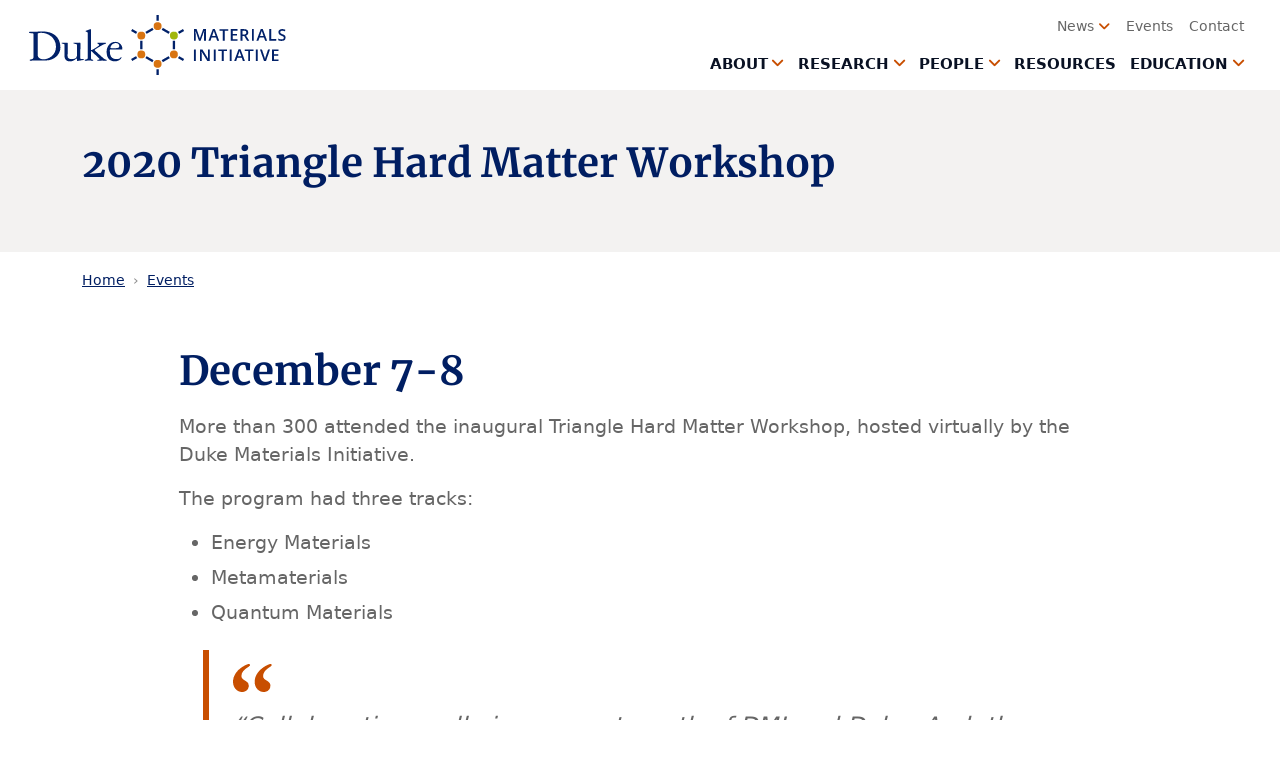

--- FILE ---
content_type: text/html; charset=UTF-8
request_url: https://dmi.duke.edu/events/2020-triangle-hard-matter-workshop
body_size: 6256
content:

<!DOCTYPE html>
<html lang="en" dir="ltr" prefix="content: http://purl.org/rss/1.0/modules/content/  dc: http://purl.org/dc/terms/  foaf: http://xmlns.com/foaf/0.1/  og: http://ogp.me/ns#  rdfs: http://www.w3.org/2000/01/rdf-schema#  schema: http://schema.org/  sioc: http://rdfs.org/sioc/ns#  sioct: http://rdfs.org/sioc/types#  skos: http://www.w3.org/2004/02/skos/core#  xsd: http://www.w3.org/2001/XMLSchema# " class="h-100">
  <head>
    <meta charset="utf-8" />
<script async src="https://www.googletagmanager.com/gtag/js?id=G-LQL2VH08V0"></script>
<script>window.dataLayer = window.dataLayer || [];function gtag(){dataLayer.push(arguments)};gtag("js", new Date());gtag("set", "developer_id.dMDhkMT", true);gtag("config", "G-LQL2VH08V0", {"groups":"default","page_placeholder":"PLACEHOLDER_page_location"});</script>
<meta name="description" content="Gathering of Research Triangle Region experts in Energy Materials, Metamaterials and Quantum Materials" />
<link rel="canonical" href="https://dmi.duke.edu/events/2020-triangle-hard-matter-workshop" />
<link rel="image_src" href="/files/images/social-default-large.png" />
<meta property="og:site_name" content="Duke Materials Initiative" />
<meta property="og:type" content="website" />
<meta property="og:url" content="https://dmi.duke.edu/events/2020-triangle-hard-matter-workshop" />
<meta property="og:title" content="2020 Triangle Hard Matter Workshop" />
<meta property="og:image" content="https://dmi.duke.edu/files/images/social-default-large.png" />
<meta name="twitter:card" content="summary" />
<meta name="twitter:title" content="2020 Triangle Hard Matter Workshop" />
<meta name="twitter:image" content="https://dmi.duke.edu/files/images/social-default-small.png" />
<meta name="Generator" content="Drupal 10 (https://www.drupal.org)" />
<meta name="MobileOptimized" content="width" />
<meta name="HandheldFriendly" content="true" />
<meta name="viewport" content="width=device-width, initial-scale=1.0" />
<link rel="icon" href="/themes/custom/engr_b5/favicon.ico" type="image/vnd.microsoft.icon" />

    <title>2020 Triangle Hard Matter Workshop | Duke Materials Initiative</title>
    <link rel="stylesheet" media="all" href="/sites/dmi.duke.edu/files/css/css_6yGaQpolgAQH4f1Uli-2DFGx-DoUeTbv0_E-kqdImKM.css?delta=0&amp;language=en&amp;theme=engr_b5&amp;include=[base64]" />
<link rel="stylesheet" media="all" href="https://use.fontawesome.com/releases/v6.4.2/css/fontawesome.css" />
<link rel="stylesheet" media="all" href="https://use.fontawesome.com/releases/v6.4.2/css/brands.css" />
<link rel="stylesheet" media="all" href="https://use.fontawesome.com/releases/v6.4.2/css/regular.css" />
<link rel="stylesheet" media="all" href="https://use.fontawesome.com/releases/v6.4.2/css/solid.css" />
<link rel="stylesheet" media="all" href="/sites/dmi.duke.edu/files/css/css_NUw1QU6It_wVCuMIwHdMgWPW_5USWI4Y1kf1LX43F3k.css?delta=5&amp;language=en&amp;theme=engr_b5&amp;include=[base64]" />

    
  </head>
  <body class="path-node page-node-type-page   d-flex flex-column h-100">
        <div class="visually-hidden-focusable skip-link p-3 container">
      <a href="#main-content" class="p-2">
        Skip to main content
      </a>
    </div>
    
      <div class="dialog-off-canvas-main-canvas d-flex flex-column h-100" data-off-canvas-main-canvas>
    

<header>
  

    <nav class="navbar navbar-expand-lg navbar-light text-dark bg-light">
    <div class="container-fluid m-0 p-0 d-flex">
        <div class="region region-nav-branding">
    <div id="block-engr-b5-branding" class="block block-system block-system-branding-block">
  
    
  <div class="navbar-brand d-flex align-items-center">

    <a href="/" title="Home" rel="home" class="site-logo d-block">
    <img src="/sites/dmi.duke.edu/files/dmi-logo-blue.svg" alt="Home" fetchpriority="high" />
  </a>
  
  <div>
    
      </div>
</div>
</div>

  </div>


              <button class="navbar-toggler collapsed" type="button" data-bs-toggle="collapse"
                data-bs-target="#navbarSupportedContent" aria-controls="navbarSupportedContent"
                aria-expanded="false" aria-label="Toggle navigation">
          <span class="navbar-toggler-icon"></span>
        </button>

        <div class="collapse navbar-collapse justify-content-md-end" id="navbarSupportedContent">
            <div class="row region region-nav-main">
    <nav role="navigation" aria-labelledby="block-engr-b5-utilitymenu-menu" id="block-engr-b5-utilitymenu" class="order-2 order-lg-1 block block-menu navigation menu--utility-menu">
            
  <h5 class="visually-hidden" id="block-engr-b5-utilitymenu-menu">Utility menu</h5>
  

        
            <ul data-block="nav_main" class="nav navbar-nav justify-content-end flex-wrap nav-utility nav-level-0">
                    <li class="nav-item dropdown">
          <span class="nav-link dropdown-toggle" role="button" data-bs-toggle="dropdown" aria-expanded="false" title="Expand menu News">News</span>
                  <ul data-block="nav_main" class="dropdown-menu dropdown-menu-lg-end nav-level-1">
                    <li class="nav-item">
          <a href="/news" class="dropdown-item" data-drupal-link-system-path="node/303">News</a>
      </li>

                    <li class="nav-item">
          <a href="/news/communications" class="dropdown-item" data-drupal-link-system-path="node/1171">Communications</a>
      </li>

        </ul>
  
      </li>

                    <li class="nav-item">
          <a href="/events" class="nav-link" data-drupal-link-system-path="node/1078">Events</a>
      </li>

                    <li class="nav-item">
          <a href="/contact" class="nav-link" data-drupal-link-system-path="node/1069">Contact</a>
      </li>

        </ul>
  



  </nav>
<nav role="navigation" aria-labelledby="block-engr-b5-main-navigation-menu" id="block-engr-b5-main-navigation" class="order-1 order-lg-2 block block-menu navigation menu--main">
            
  <h5 class="visually-hidden" id="block-engr-b5-main-navigation-menu">Main navigation</h5>
  

        
            <ul data-block="nav_main" class="navbar-nav justify-content-end flex-wrap nav-main nav-level-0">
                    <li class="nav-item dropdown">
          <span class="nav-link dropdown-toggle" role="button" data-bs-toggle="dropdown" aria-expanded="false" title="Expand menu About">About</span>
                  <ul data-block="nav_main" class="dropdown-menu dropdown-menu-lg-end nav-level-1">
                    <li class="nav-item">
          <a href="/participating-schools-departments" class="dropdown-item" data-drupal-link-system-path="node/1052">Participating Duke Schools &amp; Departments</a>
      </li>

                    <li class="nav-item">
          <a href="https://sites.duke.edu/mrsduke/" class="icon-external dropdown-item">Materials Research Society at Duke</a>
      </li>

        </ul>
  
      </li>

                    <li class="nav-item dropdown">
          <span class="nav-link dropdown-toggle" role="button" data-bs-toggle="dropdown" aria-expanded="false" title="Expand menu Research">Research</span>
                  <ul data-block="nav_main" class="dropdown-menu dropdown-menu-lg-end nav-level-1">
                    <li class="nav-item">
          <a href="/research" class="dropdown-item" data-drupal-link-system-path="node/1067">Signature Topics</a>
      </li>

                    <li class="nav-item">
          <a href="/research/what-materials-science" class="dropdown-item" data-drupal-link-system-path="node/390">What is Materials Science?</a>
      </li>

                    <li class="nav-item">
          <a href="/research/soft-matter-and-biomaterials" class="dropdown-item" data-drupal-link-system-path="node/388">Soft Matter and Biomaterials</a>
      </li>

                    <li class="nav-item">
          <a href="/research/computational-materials-science" class="dropdown-item" data-drupal-link-system-path="node/384">Computational Materials Science</a>
      </li>

                    <li class="nav-item">
          <a href="/research/metamaterials" class="dropdown-item" data-drupal-link-system-path="node/387">Metamaterials</a>
      </li>

                    <li class="nav-item">
          <a href="/research/energy-materials" class="dropdown-item" data-drupal-link-system-path="node/386">Energy Materials</a>
      </li>

                    <li class="nav-item">
          <a href="/research/electronic-photonic-and-quantum-materials" class="dropdown-item" data-drupal-link-system-path="node/385">Electronic, Photonic and Quantum Materials</a>
      </li>

                    <li class="nav-item">
          <a href="/research/sustainable-materials" class="dropdown-item" data-drupal-link-system-path="node/389">Sustainable Materials</a>
      </li>

        </ul>
  
      </li>

                    <li class="nav-item dropdown">
          <span class="nav-link dropdown-toggle" role="button" data-bs-toggle="dropdown" aria-expanded="false" title="Expand menu People">People</span>
                  <ul data-block="nav_main" class="dropdown-menu dropdown-menu-lg-end nav-level-1">
                    <li class="nav-item">
          <a href="/about/leadership" class="dropdown-item" data-drupal-link-system-path="node/1057">Leadership</a>
      </li>

                    <li class="nav-item">
          <a href="/about/faculty" class="dropdown-item" data-drupal-link-system-path="node/301">Faculty</a>
      </li>

        </ul>
  
      </li>

                    <li class="nav-item">
          <a href="/resources" class="nav-link" data-drupal-link-system-path="node/1058">Resources</a>
      </li>

                    <li class="nav-item dropdown">
          <span class="nav-link dropdown-toggle" role="button" data-bs-toggle="dropdown" aria-expanded="false" title="Expand menu Education">Education</span>
                  <ul data-block="nav_main" class="dropdown-menu dropdown-menu-lg-end nav-level-1">
                    <li class="nav-item">
          <a href="/education" class="dropdown-item" data-drupal-link-system-path="node/1066">Degrees</a>
      </li>

                    <li class="nav-item">
          <a href="/education/director-welcome" class="dropdown-item" data-drupal-link-system-path="node/1060">Welcome from the Director of Graduate Studies</a>
      </li>

                    <li class="nav-item">
          <a href="/education/why-choose-duke" class="dropdown-item" data-drupal-link-system-path="node/1065">Why You Should Choose Duke</a>
      </li>

                    <li class="nav-item">
          <a href="/education/phd" class="dropdown-item" data-drupal-link-system-path="node/1064">PhD Program</a>
      </li>

                    <li class="nav-item">
          <a href="/education/phd/ying-family-scholars-fellowship" title="Program overview of the YING Family Scholars Fellowship" class="dropdown-item" data-drupal-link-system-path="node/1262">PhD Program – YING Family Scholars Fellowship</a>
      </li>

                    <li class="nav-item">
          <a href="/education/masters" class="dropdown-item" data-drupal-link-system-path="node/1063">Master of Science</a>
      </li>

                    <li class="nav-item">
          <a href="/education/bachelors-master" class="dropdown-item" data-drupal-link-system-path="node/1088">4+1 Bachelor &amp; Master of Science</a>
      </li>

                    <li class="nav-item">
          <a href="/education/core-courses" class="dropdown-item" data-drupal-link-system-path="node/1062">Core Courses &amp; Tracks</a>
      </li>

                    <li class="nav-item">
          <a href="/education/what-our-former-students-say-and-now-do" class="dropdown-item" data-drupal-link-system-path="node/1047">What Our Former Students Say and Now Do</a>
      </li>

        </ul>
  
      </li>

        </ul>
  



  </nav>

  </div>

          
        </div>
          </div>
  </nav>
  
</header>

<main role="main">
  <a id="main-content" tabindex="-1"></a>  
        <div class="region region-hero">
    <div id="block-engr-b5-dukealert" class="block block-block-content block-block-content6248ce47-fe71-4e50-85e5-d37015a11012">
  
    
      
            <div class="clearfix text-formatted field field--name-body field--type-text-with-summary field--label-hidden field__item"><script src="//alertbar.oit.duke.edu/alert.html" type="text/javascript"></script></div>
      
  </div>
<div class="views-element-container bg-whisper block block-views block-views-blockpages-hero" id="block-engr-b5-views-block-pages-hero">
  
    
      <div data-block="hero"><div class="view view-pages view-id-pages view-display-id-hero js-view-dom-id-bb946b2d06185c3e0adeef910246eacdfe9bd0d1850e74edd23c78a70735f3b6">
  
    
      
      <div class="view-content">
          <div><div class="container py-5 title-wrapper">
<h1>2020 Triangle Hard Matter Workshop</h1>
</div></div>

    </div>
  
          </div>
</div>

  </div>

  </div>

  
  
  
  

  <div class="container-fluid m-0 p-0">
            <div class="region region-breadcrumb">
    <nav role="navigation" aria-labelledby="block-engr-b5-breadcrumbs-menu" id="block-engr-b5-breadcrumbs" class="block block-menu navigation menu--">
  <div class="container">
            
  <h5 class="visually-hidden" id="block-engr-b5-breadcrumbs-menu">Breadcrumbs</h5>
  

          <nav aria-label="breadcrumb">
    <h2 id="system-breadcrumb" class="visually-hidden">Breadcrumb</h2>
    <ol class="breadcrumb">
          <li class="breadcrumb-item">
                  <a href="/">Home</a>
              </li>
          <li class="breadcrumb-item">
                  <a href="/events">Events</a>
              </li>
        </ol>
  </nav>

  </div>
</nav>

  </div>

        <div class="row g-0">
            <div class="order-1 order-lg-2 col-12">
          <div class="region region-content">
    <div id="block-engr-b5-messages" class="block block-system block-system-messages-block container">
  
    
      <div data-drupal-messages-fallback class="hidden"></div>
  </div>
<div id="block-engr-b5-content" class="block block-system block-system-main-block container">
  
    
      
<article about="/events/2020-triangle-hard-matter-workshop" typeof="schema:WebPage" class="node node--type-page node--view-mode-full">

  
      <span property="schema:name" content="2020 Triangle Hard Matter Workshop" class="hidden"></span>


  
  <div class="node__content">
    
            <div property="schema:text" class="container field field--name-body field--type-text-with-summary field--label-hidden field__item"><h2>December 7-8</h2><p>More than 300 attended the inaugural Triangle Hard Matter Workshop, hosted virtually by the Duke Materials Initiative.</p><p>The program had three tracks:</p><ul><li>Energy Materials</li><li>Metamaterials</li><li>Quantum Materials</li></ul><blockquote><p>“Collaboration really is a core strength of DMI and Duke. And, the Triangle Hard Matter Workshop is another example of that strength."</p><p><strong>Stefan Zauscher</strong> | <span>director, Duke Materials Initiative</span><br>&nbsp;</p></blockquote><h2><a href="https://sites.duke.edu/dmiworkshop/">Program</a></h2><div class="group"><div class="contacts"><div class="row"><div><article class="media media--type-image media--view-mode-default">
  
      
  <div class="field field--name-field-media-image field--type-image field--label-visually_hidden">
    <div class="field__label visually-hidden">Image</div>
              <div class="field__item">  <img loading="lazy" src="/sites/dmi.duke.edu/files/images/Pendry%20outdoors%20-%20better%20square_0.jpg" width="183" height="183" alt="Pendry outdoors" typeof="foaf:Image" class="img-fluid">

</div>
          </div>

  </article>
<h3>Sir John Pendry</h3><p>Imperial College of London<br>Plenary Speaker for Metamaterials</p><p>&nbsp;</p><p><a href="https://youtu.be/ndkWJzxOGzE">“Metamaterials That Travel Faster Than Light”</a></p></div></div></div></div><div class="group"><div class="contacts"><div class="row"><div><p>&nbsp;</p><article class="media media--type-image media--view-mode-default">
  
      
  <div class="field field--name-field-media-image field--type-image field--label-visually_hidden">
    <div class="field__label visually-hidden">Image</div>
              <div class="field__item">  <img loading="lazy" src="/sites/dmi.duke.edu/files/images/Kanatzdis%20-%20square_0.jpg" width="168" height="168" alt="Kanatzdis" typeof="foaf:Image" class="img-fluid">

</div>
          </div>

  </article>
<h3>Mercouri Kanatzidis</h3><p>Northwestern University</p><p>Plenary Speaker for Energy Materials</p><p><a href="https://youtu.be/XdN4T73aXkA">"Solar Electricity from Metal Halides? Who would have thought …:Incredible Perovskites”</a></p></div></div></div></div><div class="group"><div class="contacts"><div class="row"><div><p>&nbsp;</p><article class="media media--type-image media--view-mode-default">
  
      
  <div class="field field--name-field-media-image field--type-image field--label-visually_hidden">
    <div class="field__label visually-hidden">Image</div>
              <div class="field__item">  <img loading="lazy" src="/sites/dmi.duke.edu/files/images/Podolskiy-Viktor-square.jpg" width="129" height="128" alt="Podolskiy-Viktor" typeof="foaf:Image" class="img-fluid">

</div>
          </div>

  </article>
<h3>Viktor Podolskiy</h3><p>University of Massachusetts-Lowell</p><p><a href="https://youtu.be/FaWvbqEoctc">"Light Manipulation and Emission Engineering with Hyperbolic and Ballistic Metamaterials"</a></p></div></div></div></div><div class="group"><div class="contacts"><div class="row"><div><p>&nbsp;</p><p>&nbsp;</p><article class="media media--type-image media--view-mode-default">
  
      
  <div class="field field--name-field-media-image field--type-image field--label-visually_hidden">
    <div class="field__label visually-hidden">Image</div>
              <div class="field__item">  <img loading="lazy" src="/sites/dmi.duke.edu/files/images/ibondarev-square.jpg" width="105" height="104" alt="Igor Bondarev" typeof="foaf:Image" class="img-fluid">

</div>
          </div>

  </article>
<h3>Igor Bondarev</h3><p>North Carolina Central University</p><p><a href="https://youtu.be/2PlH2tzdFao"><span>“Plasmons, Excitons, and Excitonic Complexes in Transdimensional Quantum Materials”</span></a></p></div></div></div></div><div class="group"><div class="contacts"><div class="row"><div><p>&nbsp;</p><article class="media media--type-image media--view-mode-default">
  
      
  <div class="field field--name-field-media-image field--type-image field--label-visually_hidden">
    <div class="field__label visually-hidden">Image</div>
              <div class="field__item">  <img loading="lazy" src="/sites/dmi.duke.edu/files/images/Wenshan%20Cai-square.jpg" width="251" height="251" alt="Wenshan Cai" typeof="foaf:Image" class="img-fluid">

</div>
          </div>

  </article>
<h3>Wenshan Cai</h3><p>Georgia Institute of Technology</p><p><a href="https://youtu.be/Gx6LEBzGouU">“Creating Nonlinear Metamaterials with Hot-Carrier Dynamics”</a></p></div></div></div></div><div class="group"><div class="contacts"><div class="row"><div><p>&nbsp;</p><article class="media media--type-image media--view-mode-default">
  
      
  <div class="field field--name-field-media-image field--type-image field--label-visually_hidden">
    <div class="field__label visually-hidden">Image</div>
              <div class="field__item">  <img loading="lazy" src="/sites/dmi.duke.edu/files/images/Rene%20Lopez-square.jpg" width="149" height="150" alt="Rene Lopez" typeof="foaf:Image" class="img-fluid">

</div>
          </div>

  </article>
<h3>Rene Lopez</h3><p>University of North Carolina-Chapel Hill</p><p><a href="https://youtu.be/qsikHuRHCqc">“Butterfly Scales and Nanostructures for Photovoltaics”</a></p></div></div></div></div><div class="group"><div class="contacts"><div class="row"><div><p>&nbsp;</p><article class="media media--type-image media--view-mode-default">
  
      
  <div class="field field--name-field-media-image field--type-image field--label-visually_hidden">
    <div class="field__label visually-hidden">Image</div>
              <div class="field__item">  <img loading="lazy" src="/sites/dmi.duke.edu/files/images/Volker%20Blum_0.jpg" width="200" height="200" alt="Volker Blum" typeof="foaf:Image" class="img-fluid">

</div>
          </div>

  </article>
<h3>Volker Blum</h3><p>Duke University</p><p><a href="https://youtu.be/dxpQA2mLfb8">“Theory of Tunable New Semiconductor Materials for Energy and Electronics”</a></p></div></div></div></div><div class="group"><div class="contacts"><div class="row"><div><p>&nbsp;</p><article class="media media--type-image media--view-mode-default">
  
      
  <div class="field field--name-field-media-image field--type-image field--label-visually_hidden">
    <div class="field__label visually-hidden">Image</div>
              <div class="field__item">  <img loading="lazy" src="/sites/dmi.duke.edu/files/images/Kim_square.jpg" width="114" height="113" alt="Kim" typeof="foaf:Image" class="img-fluid">

</div>
          </div>

  </article>
<h3>Eun-Ah Kim</h3><p>Cornell University</p><p><a href="https://youtu.be/2SuLoWU-nuA">“Harnessing Data Revolution in Quantum Matter”</a></p></div></div></div></div><div class="group"><div class="contacts"><div class="row"><div><p>&nbsp;</p><article class="media media--type-image media--view-mode-default">
  
      
  <div class="field field--name-field-media-image field--type-image field--label-visually_hidden">
    <div class="field__label visually-hidden">Image</div>
              <div class="field__item">  <img loading="lazy" src="/sites/dmi.duke.edu/files/images/Lokitz-150x150-cropped.jpg" width="129" height="128" alt="Lokitz" typeof="foaf:Image" class="img-fluid">

</div>
          </div>

  </article>
<h3>Brad Lokitz</h3><p>Research Scientist, Oak Ridge National Laboratory</p><p><a href="https://youtu.be/GRSP8rAR-Cs">Center for Nanophase Materials Science</a></p></div></div></div></div><div class="group"><div class="contacts"><div class="row"><div><p>&nbsp;</p><article class="media media--type-image media--view-mode-default">
  
      
  <div class="field field--name-field-media-image field--type-image field--label-visually_hidden">
    <div class="field__label visually-hidden">Image</div>
              <div class="field__item">  <img loading="lazy" src="/sites/dmi.duke.edu/files/images/MarkWalters.jpg" width="465" height="465" alt="Mark Walters" typeof="foaf:Image" class="img-fluid">

</div>
          </div>

  </article>
<h3>Mark Walters</h3><p>Director, Shared Materials Instrumentation Facility (SMiF) at Duke University</p><p><a href="https://youtu.be/dICPYqE4PTQ">Duke Shared Materials Instrumentation Facility</a></p></div></div></div></div></div>
      
  </div>

</article>

  </div>

  </div>

      </div>
          </div>
  </div>

</main>

<footer class="mt-auto   footer-dark text-light bg-primary">
  <div class="container-fluid m-0 p-0">
      <div class="region region-footer">
    <div class="views-element-container block block-views block-views-blockfooter-footer" id="block-engr-b5-views-block-footer-footer">
  
    
      <div data-block="footer"><div class="view view-footer view-id-footer view-display-id-footer js-view-dom-id-714b1fb4b6d3f0501a4bee0cd323b1f332fc79ee8eeabfef06285f00578a68fe">
  
    
      
      <div class="view-content">
          <div class="container-xl"><div class="row"><a href="https://pratt.duke.edu">  <img loading="lazy" width="275" height="42" src="/sites/dmi.duke.edu/files/images/pratt_logo_horizontal_white.svg" alt="Pratt School of Engineering logo" typeof="Image" class="img-fluid" />

 </a></div>
<div class="row my-4">
<div class="col-md-6 themed-grid-col">

<p><a href="/contact">Contact Us »</a></p></div>

<div class="col-md-6 themed-grid-col">
<div class=""><a href="https://smif.pratt.duke.edu/"><article class="align-right media media--type-image media--view-mode-default">
  
      
  <div class="field field--name-field-media-image field--type-image field--label-visually_hidden">
    <div class="field__label visually-hidden">Image</div>
              <div class="field__item">  <img loading="lazy" src="/sites/dmi.duke.edu/files/images/smif-logo-sm.png" width="150" height="43" alt="SMIF logo" typeof="Image" class="img-fluid">

</div>
          </div>

  </article>
</a></div></div>
</div>
<hr />
<div class="row text-center"><p class="copyright white">Copyright ©  2025 Duke University</p></div></div>

    </div>
  
          </div>
</div>

  </div>

  </div>

  </div>
</footer>

  </div>

    
    <script type="application/json" data-drupal-selector="drupal-settings-json">{"path":{"baseUrl":"\/","pathPrefix":"","currentPath":"node\/1048","currentPathIsAdmin":false,"isFront":false,"currentLanguage":"en"},"pluralDelimiter":"\u0003","suppressDeprecationErrors":true,"fitvids":{"selectors":".node","custom_vendors":"iframe[src^=\u0022https:\/\/youtu.be\u0022],iframe[src*=\u0022\/media\/oembed\u0022]","ignore_selectors":""},"google_analytics":{"account":"G-LQL2VH08V0","trackOutbound":true,"trackMailto":true,"trackTel":true,"trackDownload":true,"trackDownloadExtensions":"7z|aac|arc|arj|asf|asx|avi|bin|csv|doc(x|m)?|dot(x|m)?|exe|flv|gif|gz|gzip|hqx|jar|jpe?g|js|mp(2|3|4|e?g)|mov(ie)?|msi|msp|pdf|phps|png|ppt(x|m)?|pot(x|m)?|pps(x|m)?|ppam|sld(x|m)?|thmx|qtm?|ra(m|r)?|sea|sit|tar|tgz|torrent|txt|wav|wma|wmv|wpd|xls(x|m|b)?|xlt(x|m)|xlam|xml|z|zip"},"ckeditorAccordion":{"accordionStyle":{"collapseAll":1,"keepRowsOpen":0,"animateAccordionOpenAndClose":1,"openTabsWithHash":0,"allowHtmlInTitles":0}},"user":{"uid":0,"permissionsHash":"4ccd5c2e3d25d6b201753ae5694a216af4d853e3821c082395fd3524a2512424"}}</script>
<script src="/sites/dmi.duke.edu/files/js/js_Zck9YCVvZpMaj_of5UquqdfRwQHhcGPmS1PJlIG9PF0.js?scope=footer&amp;delta=0&amp;language=en&amp;theme=engr_b5&amp;include=eJxdiEkKgDAMRS_U2pXnKelItCTSfARv70a6cPWGpArDpGsPaak_zA9CNbh81sLQGSlnnYVVwrKtTRVUKa4xbi4WPq5mYbiu2keNJDQecLbwHy9vwzQT"></script>
<script src="/modules/contrib/ckeditor_accordion/js/accordion.frontend.min.js?t6lt2y"></script>
<script src="/sites/dmi.duke.edu/files/js/js_OD3CkxABigh5LXETTyr_sdWubPYG3elBe8o0p8XpD-8.js?scope=footer&amp;delta=2&amp;language=en&amp;theme=engr_b5&amp;include=eJxdiEkKgDAMRS_U2pXnKelItCTSfARv70a6cPWGpArDpGsPaak_zA9CNbh81sLQGSlnnYVVwrKtTRVUKa4xbi4WPq5mYbiu2keNJDQecLbwHy9vwzQT"></script>

  </body>
</html>


--- FILE ---
content_type: image/svg+xml
request_url: https://dmi.duke.edu/sites/dmi.duke.edu/files/dmi-logo-blue.svg
body_size: 6401
content:
<?xml version="1.0" encoding="UTF-8"?>
<svg xmlns="http://www.w3.org/2000/svg" version="1.1" viewBox="0 0 720 167.9">
  <defs>
    <style>
      .cls-1 {
        fill: #a1b70d;
      }

      .cls-2 {
        fill: #012169;
      }

      .cls-3 {
        fill: #d87412;
      }
    </style>
  </defs>
  <!-- Generator: Adobe Illustrator 28.7.1, SVG Export Plug-In . SVG Version: 1.2.0 Build 142)  -->
  <g>
    <g id="Layer_1">
      <g>
        <path class="cls-2" d="M16.3,127.3c-1.8,0-4.1.1-6.2.3-2.1.1-4.1.3-5.7.3-.7,0-2.4,0-2.4-1.3,0-1.1.9-2.2,4.9-2.8,2.8-.5,5.9-.9,5.9-8.5v-62.1c0-2.5-5.5-2.2-8.9-2.5C.9,50.5,0,50.5,0,49,0,46.8,3.6,46.8,5.1,46.8h12c3.3,0,6.4-.3,9.7-.4s7.1-.4,11.3-.4c27.6,0,50,13.7,50,45.4,0,19.7-18.2,35.9-40.8,35.9h-31ZM24.2,110.8c0,9.2,8.3,13.3,16.8,13.3,10.3,0,34.7-8.5,34.7-35.3s-24.2-38.9-40.5-38.9c-10.8,0-11,2.4-11,4.2v56.7Z"/>
        <path class="cls-2" d="M99.3,111.2c0-8,.3-20.3.3-28,0-1.8-2.2-2.1-3.8-2.5-3.2-.8-4-1.1-4-2,0-1.2,1.4-1.2,3.3-1.2,1.8,0,3.7.3,5.7.3s3.8-.3,5.8-.3c1.7,0,2,.7,2,2.5,0,11.7-.3,23.4-.3,35.1,0,5.4,4,8.4,10.4,8.4,14.6,0,15.7-6.2,15.8-11.6,0-9.3.3-18.8.3-28.2,0-1.6-.7-1.6-6.8-3.2-1.1-.3-3.8-1.1-3.8-2.1,0-.8,1.4-1.1,2.8-1.1,2.2,0,4.5.3,6.7.3,2.6,0,5.1-.3,7.8-.3,1.4-.1,2.7,1,2.8,2.4v.4c0,13.3-.5,26.6-.5,39.9,0,2.8,2.2,3.2,3.4,3.2,5.1,0,6.8,0,6.8,1.3,0,1.1-.7,1.3-2.6,1.6-9.2,1.4-14.6,2.6-15.8,2.6s-1.1-.9-1.1-2.1v-3c0-1.1-.3-1.6-.9-1.6-2.1,0-7.8,7.8-18.4,7.8-12.5,0-15.9-7.5-15.9-18.6h0Z"/>
        <path class="cls-2" d="M165.1,52.5c0-7-6.4-4.7-6.4-7.2,0-.9.9-1.2,2.8-1.8l8.9-3.4c.7-.2,1.5-.3,2.2-.3s1.4.4,1.4,2.4v54.1c0,1.4.3,2.1,1.2,2.1,1.3,0,21.4-11.8,21.4-14.2,0-3.4-5-3.4-5-5.4,0-.7,1.1-1.3,1.8-1.3,2.8,0,6.7.3,10.1.3s7.2-.3,9.9-.3c1.2,0,2.5.3,2.5,1.6s-4.6,2.4-6.4,3.2c-3.8,1.7-25.4,14.2-25.4,15.7.1.7.5,1.4,1.1,1.8l22.8,20.7c5.4,4.9,10.4,4.5,10.4,6.3,0,.7-1.3,1.3-3.4,1.3-2.8,0-6.2-.5-10.1-.5-3.4,0-6.6.5-9.7.5-2.8,0-3.9-.1-3.9-1.3s1.6-1.6,3.8-1.8c1.3-.1,2.5-.9,2.5-1.8,0-.7-.7-1.3-1.4-2.1l-20.1-19.1c-.3-.4-.7-.6-1.2-.8-.5,0-.9.1-.9.7v18.7c-.2,1.9,1,3.7,2.8,4.2,2.1.7,3.8.7,3.8,1.8,0,1.2-1.7,1.3-3,1.3-3.2,0-5.9-.5-8.8-.5-3.2,0-7.2.5-9.5.5-.8,0-3.2-.1-3.2-1.3s1.1-1.4,2.4-1.8c3.7-1.1,6.4-.7,6.4-6.2l.2-66.1Z"/>
        <path class="cls-2" d="M227.1,96.8c-.3,1.5-.4,3.1-.3,4.6,0,11.1,3,22,19.1,22,10.1,0,10.4-5.3,12.5-5.3.6-.1,1.1.4,1.2,1v.1c0,.9-5.5,10.5-19.2,10.5-14.5,0-22.8-10.3-22.8-26.7,0-12.3,7.6-27.8,24-27.8,10.7-.3,19.7,7.9,20.3,18.6,0,2.4-.4,3-2.6,3h-32.2ZM253.2,86.4c0-4.5-4.2-8-9.7-8-9.5,0-15.2,9.2-15.2,13.3,0,.9.3,1.2,11.5,1.2s13.4-1.7,13.4-6.5Z"/>
        <path class="cls-2" d="M476.7,72.2l-9.5-27.2h-.2c.3,4,.4,7.8.4,11.4v15.9h-4.8v-32.8h7.5l9.1,25.9h.1l9.3-25.9h7.5v32.6h-5.1v-16.1c0-1.6,0-3.7.1-6.3s.2-4.2.2-4.7h-.2l-9.8,27.2h-4.6Z"/>
        <path class="cls-2" d="M527.8,72.2l-3.3-9.1h-12.5l-3.2,9.1h-5.6l12.2-32.7h5.8l12.2,32.7h-5.6ZM523.2,58.5l-3.1-8.9c-.2-.6-.5-1.5-.9-2.8s-.7-2.2-.8-2.8c-.4,1.8-1,3.8-1.8,6l-2.9,8.5h9.5Z"/>
        <path class="cls-2" d="M548.9,72.2h-5.3v-28h-9.6v-4.6h24.5v4.6h-9.6v28Z"/>
        <path class="cls-2" d="M584.4,72.2h-18.4v-32.7h18.5v4.5h-13.1v8.9h12.3v4.5h-12.3v10.2h13.1v4.6h-.1Z"/>
        <path class="cls-2" d="M598.8,59.1v13h-5.3v-32.6h9.2c4.2,0,7.3.8,9.3,2.4s3,4,3,7.1c0,4.1-2.1,7-6.3,8.7l9.2,14.4h-6.1l-7.8-13h-5.2ZM598.8,54.7h3.7c2.5,0,4.3-.5,5.4-1.4s1.7-2.3,1.7-4.1-.6-3.2-1.8-4-3-1.2-5.4-1.2h-3.5v10.7h-.1Z"/>
        <path class="cls-2" d="M625.3,72.2v-32.7h5.3v32.6h-5.3v.1Z"/>
        <path class="cls-2" d="M662.3,72.2l-3.3-9.1h-12.5l-3.2,9.1h-5.6l12.2-32.7h5.8l12.2,32.7h-5.6ZM657.6,58.5l-3.1-8.9c-.2-.6-.5-1.5-.9-2.8s-.7-2.2-.8-2.8c-.4,1.8-1,3.8-1.8,6l-2.9,8.5h9.5Z"/>
        <path class="cls-2" d="M674.1,72.2v-32.7h5.3v28h13.8v4.6h-19.1v.1Z"/>
        <path class="cls-2" d="M720,63.3c0,2.9-1.1,5.2-3.1,6.8-2.1,1.7-5,2.5-8.7,2.5s-6.7-.6-9.1-1.7v-5c1.5.7,3.1,1.2,4.7,1.7,1.7.4,3.2.6,4.7.6,2.1,0,3.7-.4,4.7-1.2s1.5-1.9,1.5-3.2c0-1.2-.5-2.3-1.4-3.1s-2.8-1.8-5.7-3c-3-1.2-5.1-2.6-6.3-4.1s-1.8-3.4-1.8-5.6c0-2.7,1-4.9,2.9-6.4,1.9-1.6,4.5-2.3,7.8-2.3,3.1,0,6.2.7,9.3,2.1l-1.7,4.3c-2.9-1.2-5.5-1.8-7.8-1.8-1.7,0-3,.4-3.9,1.1-.9.8-1.3,1.7-1.3,3,0,.8.2,1.6.5,2.2.4.6.9,1.2,1.8,1.7.8.5,2.3,1.2,4.4,2.1,2.4,1,4.1,1.9,5.3,2.8,1.1.9,1.9,1.8,2.5,2.9.4.9.7,2.1.7,3.6h0Z"/>
        <path class="cls-2" d="M462.6,128.8v-32.6h5.3v32.6h-5.3Z"/>
        <path class="cls-2" d="M506.7,128.8h-6.5l-16-26h-.2l.1,1.4c.2,2.8.3,5.3.3,7.6v17h-4.8v-32.6h6.5l16,25.9h.1c0-.3-.1-1.6-.2-3.7s-.1-3.8-.1-5v-17.2h4.9v32.6h-.1Z"/>
        <path class="cls-2" d="M518.3,128.8v-32.6h5.3v32.6h-5.3Z"/>
        <path class="cls-2" d="M545.9,128.8h-5.3v-28h-9.6v-4.6h24.5v4.6h-9.6v28Z"/>
        <path class="cls-2" d="M563,128.8v-32.6h5.3v32.6h-5.3Z"/>
        <path class="cls-2" d="M600,128.8l-3.3-9.1h-12.5l-3.2,9.1h-5.6l12.2-32.7h5.8l12.2,32.7h-5.6ZM595.3,115.2l-3.1-8.9c-.2-.6-.5-1.5-.9-2.8s-.7-2.2-.8-2.8c-.4,1.8-1,3.8-1.8,6l-2.9,8.5h9.5Z"/>
        <path class="cls-2" d="M620.1,128.8h-5.3v-28h-9.6v-4.6h24.5v4.6h-9.6v28Z"/>
        <path class="cls-2" d="M636.2,128.8v-32.6h5.3v32.6h-5.3Z"/>
        <path class="cls-2" d="M670.6,96.2h5.5l-11.4,32.6h-5.6l-11.4-32.6h5.5l6.8,20.3c.4,1,.7,2.2,1.1,3.7s.7,2.7.8,3.4c.2-1.1.5-2.4.9-3.9s.7-2.6,1-3.3l6.8-20.2Z"/>
        <path class="cls-2" d="M699.9,128.8h-18.4v-32.6h18.4v4.5h-13.1v8.9h12.3v4.5h-12.3v10.2h13.1v4.5Z"/>
      </g>
      <circle class="cls-3" cx="360.7" cy="136.7" r="11.1"/>
      <circle class="cls-3" cx="360.7" cy="31.2" r="11.1"/>
      <circle class="cls-3" cx="406.4" cy="110.3" r="11.1"/>
      <circle class="cls-1" cx="406.4" cy="57.6" r="11.1"/>
      <path class="cls-2" d="M311.8,72.4h6.5v23.1h-6.5v-23.1Z"/>
      <path class="cls-2" d="M394.9,47.2l-19.5-11.3-3.3,5.6,19.5,11.3,3.3-5.6Z"/>
      <path class="cls-2" d="M329.8,52.8l19.5-11.3-3.3-5.6-19.5,11.3,3.3,5.6Z"/>
      <path class="cls-2" d="M421.2,52.8l13.8-8-3.2-5.6-13.9,8,3.3,5.6Z"/>
      <path class="cls-2" d="M326.5,120.7l19.5,11.3,3.3-5.6-19.5-11.2-3.3,5.5Z"/>
      <path class="cls-2" d="M403.2,72.4h6.5v23.1h-6.5v-23.1Z"/>
      <path class="cls-2" d="M303.5,47.2l-13.9-8-3.2,5.6,13.8,8,3.3-5.6Z"/>
      <path class="cls-2" d="M357.5,151.7h6.5v16.2h-6.5v-16.2Z"/>
      <path class="cls-2" d="M417.9,120.7l13.9,8,3.2-5.6-13.8-7.9-3.3,5.5Z"/>
      <path class="cls-2" d="M300.2,115.2l-13.8,7.9,3.2,5.6,13.9-8-3.3-5.5Z"/>
      <path class="cls-2" d="M391.6,115.2l-19.5,11.2,3.4,5.6,19.4-11.3-3.3-5.5Z"/>
      <path class="cls-2" d="M357.5,0h6.5v16.1h-6.5V0Z"/>
      <circle class="cls-3" cx="315" cy="110.3" r="11.1"/>
      <circle class="cls-3" cx="315" cy="57.6" r="11.1"/>
    </g>
  </g>
</svg>